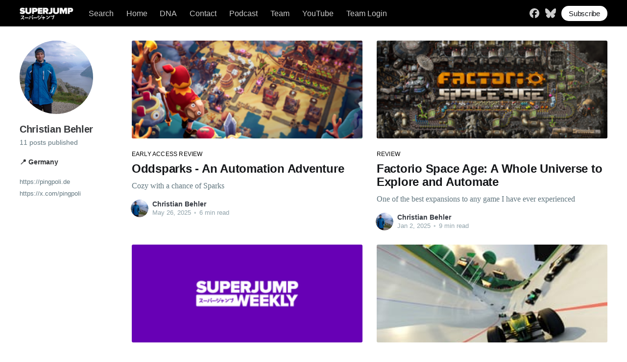

--- FILE ---
content_type: text/html; charset=utf-8
request_url: https://www.superjumpmagazine.com/author/pingpoli/
body_size: 6664
content:
<!DOCTYPE html>
<html lang="en">
<head>
    <title>Christian Behler - SUPERJUMP</title>
    <meta charset="utf-8" />
    <meta http-equiv="X-UA-Compatible" content="IE=edge" />
    <meta name="HandheldFriendly" content="True" />
    <meta name="viewport" content="width=device-width, initial-scale=1.0" />
    <style>
        :root {
            --button-bg-color: #ffffff;
            --button-text-color: var(--color-darkgrey);
        }
    </style>
    <link rel="stylesheet" type="text/css" href="https://www.superjumpmagazine.com/assets/built/screen.css?v=8297f3c31e" />
    <link rel="stylesheet" type="text/css" href="https://www.superjumpmagazine.com/assets/css/sjm.css?v=8297f3c31e" />
    <link rel="icon" href="https://www.superjumpmagazine.com/content/images/size/w256h256/2021/11/SJ_Circle.png" type="image/png">
    <link rel="canonical" href="https://www.superjumpmagazine.com/author/pingpoli/">
    <meta name="referrer" content="no-referrer-when-downgrade">
    
    <meta property="og:site_name" content="SUPERJUMP">
    <meta property="og:type" content="profile">
    <meta property="og:title" content="Christian Behler - SUPERJUMP">
    <meta property="og:description" content="Wonder, imagination, and insight from the world of video games. SUPERJUMP is the home of award-winning features, opinion, and reviews of indie and AAA games.">
    <meta property="og:url" content="https://www.superjumpmagazine.com/author/pingpoli/">
    <meta property="article:publisher" content="https://www.facebook.com/superjumpmag">
    <meta name="twitter:card" content="summary">
    <meta name="twitter:title" content="Christian Behler - SUPERJUMP">
    <meta name="twitter:description" content="Wonder, imagination, and insight from the world of video games. SUPERJUMP is the home of award-winning features, opinion, and reviews of indie and AAA games.">
    <meta name="twitter:url" content="https://www.superjumpmagazine.com/author/pingpoli/">
    <meta name="twitter:site" content="@superjumpmag">
    <meta name="twitter:creator" content="@pingpoli">
    
    <script type="application/ld+json">
{
    "@context": "https://schema.org",
    "@type": "Person",
    "sameAs": [
        "https://pingpoli.de",
        "https://x.com/pingpoli"
    ],
    "name": "Christian Behler",
    "url": "https://www.superjumpmagazine.com/author/pingpoli/",
    "mainEntityOfPage": "https://www.superjumpmagazine.com/author/pingpoli/"
}
    </script>

    <meta name="generator" content="Ghost 6.13">
    <link rel="alternate" type="application/rss+xml" title="SUPERJUMP" href="https://www.superjumpmagazine.com/rss/">
    <script defer src="https://cdn.jsdelivr.net/ghost/portal@~2.56/umd/portal.min.js" data-i18n="true" data-ghost="https://www.superjumpmagazine.com/" data-key="079d21d2ab28faaf408f5a3362" data-api="https://superjump.ghost.io/ghost/api/content/" data-locale="en" crossorigin="anonymous"></script><style id="gh-members-styles">.gh-post-upgrade-cta-content,
.gh-post-upgrade-cta {
    display: flex;
    flex-direction: column;
    align-items: center;
    font-family: -apple-system, BlinkMacSystemFont, 'Segoe UI', Roboto, Oxygen, Ubuntu, Cantarell, 'Open Sans', 'Helvetica Neue', sans-serif;
    text-align: center;
    width: 100%;
    color: #ffffff;
    font-size: 16px;
}

.gh-post-upgrade-cta-content {
    border-radius: 8px;
    padding: 40px 4vw;
}

.gh-post-upgrade-cta h2 {
    color: #ffffff;
    font-size: 28px;
    letter-spacing: -0.2px;
    margin: 0;
    padding: 0;
}

.gh-post-upgrade-cta p {
    margin: 20px 0 0;
    padding: 0;
}

.gh-post-upgrade-cta small {
    font-size: 16px;
    letter-spacing: -0.2px;
}

.gh-post-upgrade-cta a {
    color: #ffffff;
    cursor: pointer;
    font-weight: 500;
    box-shadow: none;
    text-decoration: underline;
}

.gh-post-upgrade-cta a:hover {
    color: #ffffff;
    opacity: 0.8;
    box-shadow: none;
    text-decoration: underline;
}

.gh-post-upgrade-cta a.gh-btn {
    display: block;
    background: #ffffff;
    text-decoration: none;
    margin: 28px 0 0;
    padding: 8px 18px;
    border-radius: 4px;
    font-size: 16px;
    font-weight: 600;
}

.gh-post-upgrade-cta a.gh-btn:hover {
    opacity: 0.92;
}</style><script async src="https://js.stripe.com/v3/"></script>
    <script defer src="https://cdn.jsdelivr.net/ghost/sodo-search@~1.8/umd/sodo-search.min.js" data-key="079d21d2ab28faaf408f5a3362" data-styles="https://cdn.jsdelivr.net/ghost/sodo-search@~1.8/umd/main.css" data-sodo-search="https://superjump.ghost.io/" data-locale="en" crossorigin="anonymous"></script>
    
    <link href="https://www.superjumpmagazine.com/webmentions/receive/" rel="webmention">
    <script defer src="/public/cards.min.js?v=8297f3c31e"></script>
    <link rel="stylesheet" type="text/css" href="/public/cards.min.css?v=8297f3c31e">
    <script defer src="/public/comment-counts.min.js?v=8297f3c31e" data-ghost-comments-counts-api="https://www.superjumpmagazine.com/members/api/comments/counts/"></script>
    <script defer src="/public/member-attribution.min.js?v=8297f3c31e"></script>
    <script defer src="/public/ghost-stats.min.js?v=8297f3c31e" data-stringify-payload="false" data-datasource="analytics_events" data-storage="localStorage" data-host="https://www.superjumpmagazine.com/.ghost/analytics/api/v1/page_hit"  tb_site_uuid="c0e78dd7-e7af-4603-8ab9-09f05cab06f3" tb_post_uuid="undefined" tb_post_type="null" tb_member_uuid="undefined" tb_member_status="undefined"></script><style>:root {--ghost-accent-color: #000000;}</style>
    <!-- Global site tag (gtag.js) - Google Analytics -->
<script async src="https://www.googletagmanager.com/gtag/js?id=G-PKVTR3F9M2"></script>
<script>
  window.dataLayer = window.dataLayer || [];
  function gtag(){dataLayer.push(arguments);}
  gtag('js', new Date());

  gtag('config', 'G-PKVTR3F9M2');
</script>
</head>
<body class="author-template author-pingpoli">
<div class="viewport">
    <header id="gh-head" class="gh-head has-cover">
        <nav class="gh-head-inner inner gh-container">
            <div class="gh-head-brand">
                <a class="gh-head-logo" href="https://www.superjumpmagazine.com">
                    <img src="https://www.superjumpmagazine.com/assets/images/SJP_White_small.png?v=8297f3c31e" alt="SUPERJUMP" />
                </a>
                <div class="gh-head-button-wrapper">
                    <a class="gh-burger" role="button">
                        <div class="gh-burger-box">
                            <div class="gh-burger-inner"></div>
                        </div>
                    </a>
                </div>
            </div>
            <div class="gh-head-menu">
                <ul class="nav">
    <li class="nav-search"><a href="#/search">Search</a></li>
    <li class="nav-home"><a href="https://www.superjumpmagazine.com/">Home</a></li>
    <li class="nav-dna"><a href="https://www.superjumpmagazine.com/about-us/">DNA</a></li>
    <li class="nav-contact"><a href="https://www.superjumpmagazine.com/contact/">Contact</a></li>
    <li class="nav-podcast"><a href="https://www.superjumpmagazine.com/tag/superjump-podcast/">Podcast</a></li>
    <li class="nav-team"><a href="https://www.superjumpmagazine.com/team/">Team</a></li>
    <li class="nav-youtube"><a href="https://www.youtube.com/@superjumpmag">YouTube</a></li>
    <li class="nav-team-login"><a href="https://superjump.ghost.io/ghost/#/posts">Team Login</a></li>
</ul>

            </div>
            <div class="gh-head-actions">
                <div class="gh-social">
                        <a class="gh-social-facebook" href="https://www.facebook.com/superjumpmag" title="Facebook" target="_blank" rel="noopener"><svg xmlns="http://www.w3.org/2000/svg" viewBox="0 0 512 512"><!--!Font Awesome Free 6.6.0 by @fontawesome - https://fontawesome.com License - https://fontawesome.com/license/free Copyright 2024 Fonticons, Inc.--><path d="M512 256C512 114.6 397.4 0 256 0S0 114.6 0 256C0 376 82.7 476.8 194.2 504.5V334.2H141.4V256h52.8V222.3c0-87.1 39.4-127.5 125-127.5c16.2 0 44.2 3.2 55.7 6.4V172c-6-.6-16.5-1-29.6-1c-42 0-58.2 15.9-58.2 57.2V256h83.6l-14.4 78.2H287V510.1C413.8 494.8 512 386.9 512 256h0z"/></svg></a>
                        <a class="gh-social-twitter" href="https://bsky.app/profile/superjumpmagazine.com" title="Bluesky" target="_blank" rel="noopener"><svg xmlns="http://www.w3.org/2000/svg" viewBox="0 0 576 512"><!--!Font Awesome Free 6.6.0 by @fontawesome - https://fontawesome.com License - https://fontawesome.com/license/free Copyright 2024 Fonticons, Inc.--><path d="M407.8 294.7c-3.3-.4-6.7-.8-10-1.3c3.4 .4 6.7 .9 10 1.3zM288 227.1C261.9 176.4 190.9 81.9 124.9 35.3C61.6-9.4 37.5-1.7 21.6 5.5C3.3 13.8 0 41.9 0 58.4S9.1 194 15 213.9c19.5 65.7 89.1 87.9 153.2 80.7c3.3-.5 6.6-.9 10-1.4c-3.3 .5-6.6 1-10 1.4C74.3 308.6-9.1 342.8 100.3 464.5C220.6 589.1 265.1 437.8 288 361.1c22.9 76.7 49.2 222.5 185.6 103.4c102.4-103.4 28.1-156-65.8-169.9c-3.3-.4-6.7-.8-10-1.3c3.4 .4 6.7 .9 10 1.3c64.1 7.1 133.6-15.1 153.2-80.7C566.9 194 576 75 576 58.4s-3.3-44.7-21.6-52.9c-15.8-7.1-40-14.9-103.2 29.8C385.1 81.9 314.1 176.4 288 227.1z"/></svg></a>
                </div>
                    <a class="gh-head-button" href="#/portal/signup" data-portal="signup">Subscribe</a>
            </div>
        </nav>
    </header>
    <div class="site-content">
        <section class="outer">
    <div class="inner posts">
        <header class="author-profile">
            <div class="author-profile-content">
                <img class="author-profile-pic" src="https://www.superjumpmagazine.com/content/images/2022/04/medium_profile_picture.png" alt="Christian Behler" />
                <h1>Christian Behler</h1>
                <p>
                        11 posts published
                </p>
                <div class="author-profile-meta">
                    <div class="author-profile-location">📍 Germany</div>
                    <span><a class="author-profile-social-link" href="https://pingpoli.de" target="_blank" rel="noopener">https://pingpoli.de</a></span>
                    <span><a class="author-profile-social-link" href="https://x.com/pingpoli" target="_blank" rel="noopener">https://x.com/pingpoli</a></span>
                </div>
            </div>
        </header>
        <div class="post-feed">
                <article class="post-card post tag-early-access-review tag-oddsparks tag-automation-game tag-factory-game tag-factorio tag-stardew-valley tag-cozy-games ">
    <a class="post-card-image-link" href="/oddsparks-an-automation-adventure/">
        <img class="post-card-image"
            srcset="/content/images/size/w300/2025/05/oddsparks-feat-image.png 300w,
                    /content/images/size/w600/2025/05/oddsparks-feat-image.png 600w,
                    /content/images/size/w1000/2025/05/oddsparks-feat-image.png 1000w,
                    /content/images/size/w2000/2025/05/oddsparks-feat-image.png 2000w"
                sizes="(max-width: 420px) 300px, (max-width: 1000px) 600px, (max-width: 1300px) 300px, 600px"
            src="/content/images/size/w600/2025/05/oddsparks-feat-image.png"
            alt="Oddsparks - An Automation Adventure"
            loading="lazy"
        />
    </a>
    <div class="post-card-content">
        <a class="post-card-content-link" href="/oddsparks-an-automation-adventure/">
            <header class="post-card-header">
                    <div class="post-card-primary-tag">Early Access Review</div>
                <h2 class="post-card-title">Oddsparks - An Automation Adventure</h2>
            </header>
            <div class="post-card-excerpt">
                <p>Cozy with a chance of Sparks</p>
            </div>
        </a>
        <footer class="post-card-meta">
            <ul class="author-list">
                <li class="author-list-item">
                    <a href="/author/pingpoli/" class="static-avatar">
                        <img class="author-profile-image" src="/content/images/size/w100/2022/04/medium_profile_picture.png" alt="Christian Behler" loading="lazy" />
                    </a>
                </li>
            </ul>
            <div class="post-card-byline-content">
                <span><a href="/author/pingpoli/">Christian Behler</a></span>
                <span class="post-card-byline-date"><time datetime="2025-05-26">May 26, 2025</time> <span class="bull">&bull;</span> 6 min read</span>
            </div>
        </footer>
    </div>
</article>
                <article class="post-card post tag-review tag-factorio tag-factorio-space-age tag-dlc tag-management-sim ">
    <a class="post-card-image-link" href="/factorio-space-age-a-whole-universe-to-explore-and-automate-2/">
        <img class="post-card-image"
            srcset="/content/images/size/w300/2024/12/main-capsule.png 300w,
                    /content/images/size/w600/2024/12/main-capsule.png 600w,
                    /content/images/size/w1000/2024/12/main-capsule.png 1000w,
                    /content/images/size/w2000/2024/12/main-capsule.png 2000w"
                sizes="(max-width: 420px) 300px, (max-width: 1000px) 600px, (max-width: 1300px) 300px, 600px"
            src="/content/images/size/w600/2024/12/main-capsule.png"
            alt="Factorio Space Age: A Whole Universe to Explore and Automate"
            loading="lazy"
        />
    </a>
    <div class="post-card-content">
        <a class="post-card-content-link" href="/factorio-space-age-a-whole-universe-to-explore-and-automate-2/">
            <header class="post-card-header">
                    <div class="post-card-primary-tag">Review</div>
                <h2 class="post-card-title">Factorio Space Age: A Whole Universe to Explore and Automate</h2>
            </header>
            <div class="post-card-excerpt">
                <p>One of the best expansions to any game I have ever experienced</p>
            </div>
        </a>
        <footer class="post-card-meta">
            <ul class="author-list">
                <li class="author-list-item">
                    <a href="/author/pingpoli/" class="static-avatar">
                        <img class="author-profile-image" src="/content/images/size/w100/2022/04/medium_profile_picture.png" alt="Christian Behler" loading="lazy" />
                    </a>
                </li>
            </ul>
            <div class="post-card-byline-content">
                <span><a href="/author/pingpoli/">Christian Behler</a></span>
                <span class="post-card-byline-date"><time datetime="2025-01-02">Jan 2, 2025</time> <span class="bull">&bull;</span> 9 min read</span>
            </div>
        </footer>
    </div>
</article>
                <article class="post-card post tag-superjump-weekly ">
    <a class="post-card-image-link" href="/art-design-in-video-games/">
        <img class="post-card-image"
            srcset="/content/images/size/w300/2024/12/2024_Logo_Purple-1.png 300w,
                    /content/images/size/w600/2024/12/2024_Logo_Purple-1.png 600w,
                    /content/images/size/w1000/2024/12/2024_Logo_Purple-1.png 1000w,
                    /content/images/size/w2000/2024/12/2024_Logo_Purple-1.png 2000w"
                sizes="(max-width: 420px) 300px, (max-width: 1000px) 600px, (max-width: 1300px) 300px, 600px"
            src="/content/images/size/w600/2024/12/2024_Logo_Purple-1.png"
            alt="Art Design in Video Games"
            loading="lazy"
        />
    </a>
    <div class="post-card-content">
        <a class="post-card-content-link" href="/art-design-in-video-games/">
            <header class="post-card-header">
                    <div class="post-card-primary-tag">SUPERJUMP Weekly</div>
                <h2 class="post-card-title">Art Design in Video Games</h2>
            </header>
            <div class="post-card-excerpt">
                <p>Showcasing video game art design and featuring Threads of Time by Riyo Games</p>
            </div>
        </a>
        <footer class="post-card-meta">
            <ul class="author-list">
                <li class="author-list-item">
                    <a href="/author/superjumpteam/" class="static-avatar">
                        <img class="author-profile-image" src="/content/images/size/w100/2023/01/newsletterb-w.png" alt="SUPERJUMP Team" loading="lazy" />
                    </a>
                </li>
                <li class="author-list-item">
                    <a href="/author/andrewjohnston/" class="static-avatar">
                        <img class="author-profile-image" src="/content/images/size/w100/2022/04/FabLogoEdit.png" alt="Andrew Johnston" loading="lazy" />
                    </a>
                </li>
                <li class="author-list-item">
                    <a href="/author/pingpoli/" class="static-avatar">
                        <img class="author-profile-image" src="/content/images/size/w100/2022/04/medium_profile_picture.png" alt="Christian Behler" loading="lazy" />
                    </a>
                </li>
            </ul>
            <div class="post-card-byline-content">
                <span>Multiple authors</span>
                <span class="post-card-byline-date"><time datetime="2024-12-15">Dec 15, 2024</time> <span class="bull">&bull;</span> 6 min read</span>
            </div>
        </footer>
    </div>
</article>
                <article class="post-card post tag-feature tag-trackmania tag-deep-dip-ii tag-racing tag-difficulty ">
    <a class="post-card-image-link" href="/trackmania-deep-dip-ii-the-most-difficult-challenge-in-gaming-2/">
        <img class="post-card-image"
            srcset="/content/images/size/w300/2024/06/Trackmania-feat-image.jpg 300w,
                    /content/images/size/w600/2024/06/Trackmania-feat-image.jpg 600w,
                    /content/images/size/w1000/2024/06/Trackmania-feat-image.jpg 1000w,
                    /content/images/size/w2000/2024/06/Trackmania-feat-image.jpg 2000w"
                sizes="(max-width: 420px) 300px, (max-width: 1000px) 600px, (max-width: 1300px) 300px, 600px"
            src="/content/images/size/w600/2024/06/Trackmania-feat-image.jpg"
            alt="Trackmania Deep Dip II: The Most Difficult Challenge in Gaming?"
            loading="lazy"
        />
    </a>
    <div class="post-card-content">
        <a class="post-card-content-link" href="/trackmania-deep-dip-ii-the-most-difficult-challenge-in-gaming-2/">
            <header class="post-card-header">
                    <div class="post-card-primary-tag">Feature</div>
                <h2 class="post-card-title">Trackmania Deep Dip II: The Most Difficult Challenge in Gaming?</h2>
            </header>
            <div class="post-card-excerpt">
                <p>A Foddian racing game tower climbing map and a massive Twitch event</p>
            </div>
        </a>
        <footer class="post-card-meta">
            <ul class="author-list">
                <li class="author-list-item">
                    <a href="/author/pingpoli/" class="static-avatar">
                        <img class="author-profile-image" src="/content/images/size/w100/2022/04/medium_profile_picture.png" alt="Christian Behler" loading="lazy" />
                    </a>
                </li>
            </ul>
            <div class="post-card-byline-content">
                <span><a href="/author/pingpoli/">Christian Behler</a></span>
                <span class="post-card-byline-date"><time datetime="2024-06-29">Jun 29, 2024</time> <span class="bull">&bull;</span> 7 min read</span>
            </div>
        </footer>
    </div>
</article>
                <article class="post-card post tag-opinion tag-minecraft tag-mojang ">
    <a class="post-card-image-link" href="/whats-new-in-minecraft-trails-tales-update/">
        <img class="post-card-image"
            srcset="/content/images/size/w300/2023/06/2023-06-09_21.48.56-1.png 300w,
                    /content/images/size/w600/2023/06/2023-06-09_21.48.56-1.png 600w,
                    /content/images/size/w1000/2023/06/2023-06-09_21.48.56-1.png 1000w,
                    /content/images/size/w2000/2023/06/2023-06-09_21.48.56-1.png 2000w"
                sizes="(max-width: 420px) 300px, (max-width: 1000px) 600px, (max-width: 1300px) 300px, 600px"
            src="/content/images/size/w600/2023/06/2023-06-09_21.48.56-1.png"
            alt="A screenshot of the Cherry Grove biome. You can see some cherry trees with pink leaves."
            loading="lazy"
        />
    </a>
    <div class="post-card-content">
        <a class="post-card-content-link" href="/whats-new-in-minecraft-trails-tales-update/">
            <header class="post-card-header">
                    <div class="post-card-primary-tag">Opinion</div>
                <h2 class="post-card-title">What&#x27;s New in Minecraft 1.20 The Trails &amp; Tales Update?</h2>
            </header>
            <div class="post-card-excerpt">
                <p>Talking about some of the interesting additions and features</p>
            </div>
        </a>
        <footer class="post-card-meta">
            <ul class="author-list">
                <li class="author-list-item">
                    <a href="/author/pingpoli/" class="static-avatar">
                        <img class="author-profile-image" src="/content/images/size/w100/2022/04/medium_profile_picture.png" alt="Christian Behler" loading="lazy" />
                    </a>
                </li>
            </ul>
            <div class="post-card-byline-content">
                <span><a href="/author/pingpoli/">Christian Behler</a></span>
                <span class="post-card-byline-date"><time datetime="2023-06-13">Jun 13, 2023</time> <span class="bull">&bull;</span> 5 min read</span>
            </div>
        </footer>
    </div>
</article>
                <article class="post-card post tag-opinion tag-guild-wars-2 tag-arenanet tag-mmorpg tag-online-games ">
    <a class="post-card-image-link" href="/guild-wars-2-respects-your-time-until-it-doesnt/">
        <img class="post-card-image"
            srcset="/content/images/size/w300/2023/05/guild-wars-2-feat-image.jpg 300w,
                    /content/images/size/w600/2023/05/guild-wars-2-feat-image.jpg 600w,
                    /content/images/size/w1000/2023/05/guild-wars-2-feat-image.jpg 1000w,
                    /content/images/size/w2000/2023/05/guild-wars-2-feat-image.jpg 2000w"
                sizes="(max-width: 420px) 300px, (max-width: 1000px) 600px, (max-width: 1300px) 300px, 600px"
            src="/content/images/size/w600/2023/05/guild-wars-2-feat-image.jpg"
            alt="Guild Wars 2 Respects Your Time Until It Doesn’t"
            loading="lazy"
        />
    </a>
    <div class="post-card-content">
        <a class="post-card-content-link" href="/guild-wars-2-respects-your-time-until-it-doesnt/">
            <header class="post-card-header">
                    <div class="post-card-primary-tag">Opinion</div>
                <h2 class="post-card-title">Guild Wars 2 Respects Your Time Until It Doesn’t</h2>
            </header>
            <div class="post-card-excerpt">
                <p>ArenaNet’s remarkable MMO is tailored towards more casual players, but it has a lot of very grindy collections as well</p>
            </div>
        </a>
        <footer class="post-card-meta">
            <ul class="author-list">
                <li class="author-list-item">
                    <a href="/author/pingpoli/" class="static-avatar">
                        <img class="author-profile-image" src="/content/images/size/w100/2022/04/medium_profile_picture.png" alt="Christian Behler" loading="lazy" />
                    </a>
                </li>
            </ul>
            <div class="post-card-byline-content">
                <span><a href="/author/pingpoli/">Christian Behler</a></span>
                <span class="post-card-byline-date"><time datetime="2023-05-16">May 16, 2023</time> <span class="bull">&bull;</span> 7 min read</span>
            </div>
        </footer>
    </div>
</article>
                <article class="post-card post tag-opinion tag-geoguessr tag-city-guesser tag-geography tag-edutainment ">
    <a class="post-card-image-link" href="/explore-the-world-through-gaming/">
        <img class="post-card-image"
            srcset="/content/images/size/w300/2023/12/Geoguessr-feat-image-2.jpg 300w,
                    /content/images/size/w600/2023/12/Geoguessr-feat-image-2.jpg 600w,
                    /content/images/size/w1000/2023/12/Geoguessr-feat-image-2.jpg 1000w,
                    /content/images/size/w2000/2023/12/Geoguessr-feat-image-2.jpg 2000w"
                sizes="(max-width: 420px) 300px, (max-width: 1000px) 600px, (max-width: 1300px) 300px, 600px"
            src="/content/images/size/w600/2023/12/Geoguessr-feat-image-2.jpg"
            alt="Explore the World Through Gaming"
            loading="lazy"
        />
    </a>
    <div class="post-card-content">
        <a class="post-card-content-link" href="/explore-the-world-through-gaming/">
            <header class="post-card-header">
                    <div class="post-card-primary-tag">Opinion</div>
                <h2 class="post-card-title">Explore the World Through Gaming</h2>
            </header>
            <div class="post-card-excerpt">
                <p>Discover new places and improve your geography knowledge with GeoGuessr, City Guesser, and more</p>
            </div>
        </a>
        <footer class="post-card-meta">
            <ul class="author-list">
                <li class="author-list-item">
                    <a href="/author/pingpoli/" class="static-avatar">
                        <img class="author-profile-image" src="/content/images/size/w100/2022/04/medium_profile_picture.png" alt="Christian Behler" loading="lazy" />
                    </a>
                </li>
            </ul>
            <div class="post-card-byline-content">
                <span><a href="/author/pingpoli/">Christian Behler</a></span>
                <span class="post-card-byline-date"><time datetime="2023-05-15">May 15, 2023</time> <span class="bull">&bull;</span> 6 min read</span>
            </div>
        </footer>
    </div>
</article>
                <article class="post-card post tag-opinion tag-worms-w-m-d tag-co-op tag-difficulty ">
    <a class="post-card-image-link" href="/what-happens-when-you-play-worms-with-extreme-restrictions/">
        <img class="post-card-image"
            srcset="/content/images/size/w300/2023/05/worms-wmd-feat-image.JPG 300w,
                    /content/images/size/w600/2023/05/worms-wmd-feat-image.JPG 600w,
                    /content/images/size/w1000/2023/05/worms-wmd-feat-image.JPG 1000w,
                    /content/images/size/w2000/2023/05/worms-wmd-feat-image.JPG 2000w"
                sizes="(max-width: 420px) 300px, (max-width: 1000px) 600px, (max-width: 1300px) 300px, 600px"
            src="/content/images/size/w600/2023/05/worms-wmd-feat-image.JPG"
            alt="What Happens When You Play Worms With Extreme Restrictions"
            loading="lazy"
        />
    </a>
    <div class="post-card-content">
        <a class="post-card-content-link" href="/what-happens-when-you-play-worms-with-extreme-restrictions/">
            <header class="post-card-header">
                    <div class="post-card-primary-tag">Opinion</div>
                <h2 class="post-card-title">What Happens When You Play Worms With Extreme Restrictions</h2>
            </header>
            <div class="post-card-excerpt">
                <p>Reducing the toolset leads to more competitive games</p>
            </div>
        </a>
        <footer class="post-card-meta">
            <ul class="author-list">
                <li class="author-list-item">
                    <a href="/author/pingpoli/" class="static-avatar">
                        <img class="author-profile-image" src="/content/images/size/w100/2022/04/medium_profile_picture.png" alt="Christian Behler" loading="lazy" />
                    </a>
                </li>
            </ul>
            <div class="post-card-byline-content">
                <span><a href="/author/pingpoli/">Christian Behler</a></span>
                <span class="post-card-byline-date"><time datetime="2023-05-14">May 14, 2023</time> <span class="bull">&bull;</span> 5 min read</span>
            </div>
        </footer>
    </div>
</article>
                <article class="post-card post tag-game-development tag-ludum-dare tag-game-jam tag-game-design ">
    <a class="post-card-image-link" href="/playing-the-top-ranked-ludum-dare-games/">
        <img class="post-card-image"
            srcset="/content/images/size/w300/2023/02/Screenshot_20230201_173548.png 300w,
                    /content/images/size/w600/2023/02/Screenshot_20230201_173548.png 600w,
                    /content/images/size/w1000/2023/02/Screenshot_20230201_173548.png 1000w,
                    /content/images/size/w2000/2023/02/Screenshot_20230201_173548.png 2000w"
                sizes="(max-width: 420px) 300px, (max-width: 1000px) 600px, (max-width: 1300px) 300px, 600px"
            src="/content/images/size/w600/2023/02/Screenshot_20230201_173548.png"
            alt="A screenshot of the highest-ranked Ludum Dare games. You can see a lot of small game thumbnail images."
            loading="lazy"
        />
    </a>
    <div class="post-card-content">
        <a class="post-card-content-link" href="/playing-the-top-ranked-ludum-dare-games/">
            <header class="post-card-header">
                    <div class="post-card-primary-tag">Game Development</div>
                <h2 class="post-card-title">Ludum Dare: 48 (or 72) Hours to Glory</h2>
            </header>
            <div class="post-card-excerpt">
                <p>What a difference a day makes</p>
            </div>
        </a>
        <footer class="post-card-meta">
            <ul class="author-list">
                <li class="author-list-item">
                    <a href="/author/pingpoli/" class="static-avatar">
                        <img class="author-profile-image" src="/content/images/size/w100/2022/04/medium_profile_picture.png" alt="Christian Behler" loading="lazy" />
                    </a>
                </li>
            </ul>
            <div class="post-card-byline-content">
                <span><a href="/author/pingpoli/">Christian Behler</a></span>
                <span class="post-card-byline-date"><time datetime="2023-02-06">Feb 6, 2023</time> <span class="bull">&bull;</span> 6 min read</span>
            </div>
        </footer>
    </div>
</article>
                <article class="post-card post tag-feature tag-minecraft tag-mojang tag-microsoft ">
    <a class="post-card-image-link" href="/minecraft-wild-update/">
        <img class="post-card-image"
            srcset="/content/images/size/w300/2022/06/image.webp 300w,
                    /content/images/size/w600/2022/06/image.webp 600w,
                    /content/images/size/w1000/2022/06/image.webp 1000w,
                    /content/images/size/w2000/2022/06/image.webp 2000w"
                sizes="(max-width: 420px) 300px, (max-width: 1000px) 600px, (max-width: 1300px) 300px, 600px"
            src="/content/images/size/w600/2022/06/image.webp"
            alt="The title image of the Minecraft 1.19 Wild Update. It&#x27;s a rendered image and not the ingame graphics. You can see a player n "
            loading="lazy"
        />
    </a>
    <div class="post-card-content">
        <a class="post-card-content-link" href="/minecraft-wild-update/">
            <header class="post-card-header">
                    <div class="post-card-primary-tag">Feature</div>
                <h2 class="post-card-title">The Exciting New Blocks &amp; Features in the Minecraft 1.19 Wild Update</h2>
            </header>
            <div class="post-card-excerpt">
                <p>Exploring Minecraft&#39;s newest update and why some community members are not too excited</p>
            </div>
        </a>
        <footer class="post-card-meta">
            <ul class="author-list">
                <li class="author-list-item">
                    <a href="/author/pingpoli/" class="static-avatar">
                        <img class="author-profile-image" src="/content/images/size/w100/2022/04/medium_profile_picture.png" alt="Christian Behler" loading="lazy" />
                    </a>
                </li>
            </ul>
            <div class="post-card-byline-content">
                <span><a href="/author/pingpoli/">Christian Behler</a></span>
                <span class="post-card-byline-date"><time datetime="2022-06-07">Jun 7, 2022</time> <span class="bull">&bull;</span> 6 min read</span>
            </div>
        </footer>
    </div>
</article>
                <article class="post-card post tag-opinion tag-game-design tag-game-development ">
    <a class="post-card-image-link" href="/playing-and-rating-game-jam-games/">
        <img class="post-card-image"
            srcset="/content/images/size/w300/2022/04/ld_story_title-1.png 300w,
                    /content/images/size/w600/2022/04/ld_story_title-1.png 600w,
                    /content/images/size/w1000/2022/04/ld_story_title-1.png 1000w,
                    /content/images/size/w2000/2022/04/ld_story_title-1.png 2000w"
                sizes="(max-width: 420px) 300px, (max-width: 1000px) 600px, (max-width: 1300px) 300px, 600px"
            src="/content/images/size/w600/2022/04/ld_story_title-1.png"
            alt="A screenshot of the Ludum Dare website where you can see a lot of games with their title images."
            loading="lazy"
        />
    </a>
    <div class="post-card-content">
        <a class="post-card-content-link" href="/playing-and-rating-game-jam-games/">
            <header class="post-card-header">
                    <div class="post-card-primary-tag">Opinion</div>
                <h2 class="post-card-title">Playing and Rating Game Jam Games</h2>
            </header>
            <div class="post-card-excerpt">
                <p>What are game jams, and are there good games being made there?</p>
            </div>
        </a>
        <footer class="post-card-meta">
            <ul class="author-list">
                <li class="author-list-item">
                    <a href="/author/pingpoli/" class="static-avatar">
                        <img class="author-profile-image" src="/content/images/size/w100/2022/04/medium_profile_picture.png" alt="Christian Behler" loading="lazy" />
                    </a>
                </li>
            </ul>
            <div class="post-card-byline-content">
                <span><a href="/author/pingpoli/">Christian Behler</a></span>
                <span class="post-card-byline-date"><time datetime="2022-04-22">Apr 22, 2022</time> <span class="bull">&bull;</span> 6 min read</span>
            </div>
        </footer>
    </div>
</article>
        </div>
    </div>
</section>

    </div>
    <footer class="site-footer outer">
        <div class="inner">
            <section class="copyright"><a href="https://www.superjumpmagazine.com">SUPERJUMP</a> &copy; 2026</section>
            <nav class="site-footer-nav">
                
            </nav>
            <div>Powered by <a href="https://ghost.org/" target="_blank" rel="noopener">Ghost</a>. Theme by <a href="https://www.danbrioli.com/" target="_blank">Dan Brioli</a>.</div>
        </div>
    </footer>
</div>
<script
    src="https://code.jquery.com/jquery-3.5.1.min.js"
    integrity="sha256-9/aliU8dGd2tb6OSsuzixeV4y/faTqgFtohetphbbj0="
    crossorigin="anonymous">
</script>
<script src="https://www.superjumpmagazine.com/assets/built/casper.js?v=8297f3c31e"></script>
<script>
$(document).ready(function () {
    $('.gh-burger').click(function () {
        $('body').toggleClass('gh-head-open');
    });
    $(".gh-content").fitVids();
});
</script>
<script type="text/javascript">

    // Add slugs to these square brackets to remove any author from the author list 
    // on the team page (such as editors). The format to use is:
    // ['slug1','slug2','slug3','slug4']
    // - DB Mar 2022
    var editorSlugs = ['jamesburns','bryanfinck', 'brianagonzalez', 'catwebling', 'raesosun'];

    // The author cards have an id=slug. This loops over each element with
    // id=[any slug above] and removes the element from the DOM if it exists.
    // I added this because the old script was throwing a console error message
    // without the if check (on pages with no author cards) and I hate error 
    // messages.
    // - DB Mar 2022
    editorSlugs.forEach(slug => {
        var element = document.getElementById(slug);
        if (element) {
            element.parentNode.removeChild(element);
        }
    });

</script>
</body>
</html>
